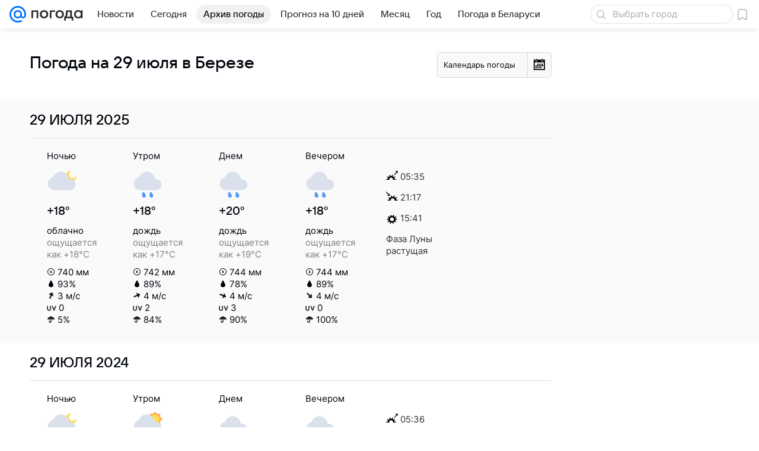

--- FILE ---
content_type: image/svg+xml
request_url: https://pogoda.mail.ru/-/f09d5ea2/img/status/icon/2021/lt/svg/14.svg
body_size: 697
content:
<svg fill="none" height="32" width="32" xmlns="http://www.w3.org/2000/svg"><path d="M9.932 29.433c.282 1.088-.341 2.206-1.39 2.497s-2.129-.354-2.41-1.442-.168-4.174.882-4.466 2.637 2.324 2.918 3.411zM25.933 29.433c.28 1.088-.342 2.206-1.392 2.497s-2.128-.354-2.41-1.442c-.28-1.087-.167-4.174.883-4.466s2.637 2.324 2.919 3.411zM17.933 29.433c.28 1.088-.342 2.206-1.392 2.497s-2.128-.354-2.41-1.442c-.28-1.087-.167-4.174.883-4.466s2.637 2.324 2.919 3.411z" fill="#5399fc"/><path d="M32 8a6 6 0 11-6-6c.25 0 .288.375.07.496a4 4 0 105.434 5.434c.121-.219.496-.18.496.07z" fill="#ffdc55"/><path d="M32 8a6 6 0 11-6-6c.25 0 .288.375.07.496a4 4 0 105.434 5.434c.121-.219.496-.18.496.07z" fill="#ffdc55"/><path d="M23.945 12a9.001 9.001 0 00-17.492-1.829A7 7 0 008 24h17a6 6 0 000-12z" fill="#dae1ec"/></svg>